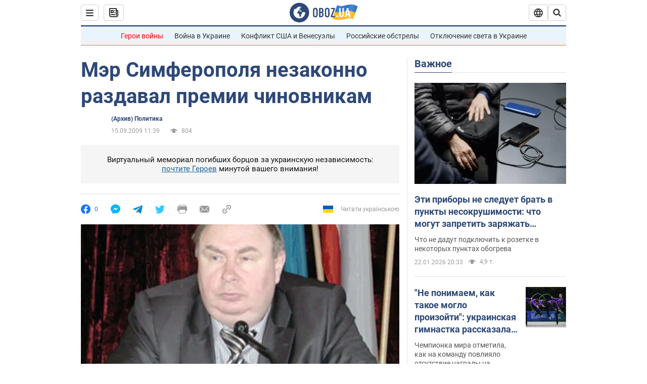

--- FILE ---
content_type: application/x-javascript; charset=utf-8
request_url: https://servicer.idealmedia.io/1418748/1?nocmp=1&sessionId=6972fcaa-05606&sessionPage=1&sessionNumberWeek=1&sessionNumber=1&scale_metric_1=64.00&scale_metric_2=256.00&scale_metric_3=100.00&cbuster=1769143465975555014856&pvid=01853e38-a414-4c66-8427-8b5866a0758c&implVersion=11&lct=1763555100&mp4=1&ap=1&consentStrLen=0&wlid=38724d48-5505-4d3c-8339-6690505ab359&uniqId=04e0d&niet=4g&nisd=false&evt=%5B%7B%22event%22%3A1%2C%22methods%22%3A%5B1%2C2%5D%7D%2C%7B%22event%22%3A2%2C%22methods%22%3A%5B1%2C2%5D%7D%5D&pv=5&jsv=es6&dpr=1&hashCommit=cbd500eb&apt=2009-09-15T11%3A39%3A00&tfre=3630&w=0&h=1&tl=150&tlp=1&sz=0x1&szp=1&szl=1&cxurl=https%3A%2F%2Fwww.obozrevatel.com%2Fnews%2F2009%2F9%2F15%2F321917.htm&ref=&lu=https%3A%2F%2Fwww.obozrevatel.com%2Fnews%2F2009%2F9%2F15%2F321917.htm
body_size: 919
content:
var _mgq=_mgq||[];
_mgq.push(["IdealmediaLoadGoods1418748_04e0d",[
["tsn.ua","11961761","1","Після окупації саме цього міста рф хоче закінчити війну","Переможниця «Битви екстрасенсів», тарологиня Яна Пасинкова передбачила, що Росія планувала вийти до Одеси і після окупації півдня України закінчити війну.","0","","","","p6acXsZYMYCTFC_9aXNdTmOCuaWmbyxyNeNvoiTo6-owTJzDlndJxZG2sYQLxm7SJP9NESf5a0MfIieRFDqB_Kldt0JdlZKDYLbkLtP-Q-XIosDjyJ57AYnKcDiXsnVW",{"i":"https://s-img.idealmedia.io/n/11961761/45x45/96x0x386x386/aHR0cDovL2ltZ2hvc3RzLmNvbS90LzIwMjYtMDEvNTA5MTUzLzlhMjU5ODJiM2ExM2I0YjVhNjViYWFiOTg1ODY2NDBlLmpwZWc.webp?v=1769143466-Oarsw8OppIfIaO_MoXMNNvO1FOLSfQiglMwFa-SVq68","l":"https://clck.idealmedia.io/pnews/11961761/i/1298901/pp/1/1?h=p6acXsZYMYCTFC_9aXNdTmOCuaWmbyxyNeNvoiTo6-owTJzDlndJxZG2sYQLxm7SJP9NESf5a0MfIieRFDqB_Kldt0JdlZKDYLbkLtP-Q-XIosDjyJ57AYnKcDiXsnVW&utm_campaign=obozrevatel.com&utm_source=obozrevatel.com&utm_medium=referral&rid=31fd12b9-f816-11f0-a6e6-d404e6f97680&tt=Direct&att=3&afrd=296&iv=11&ct=1&gdprApplies=0&muid=q0mqZI0UGgIk&st=-300&mp4=1&h2=RGCnD2pppFaSHdacZpvmnsy2GX6xlGXVu7txikoXAu_3Uq9CZQIGhHBl6Galy7GAUxS4U-sB8WxEelr10UWU-Q**","adc":[],"sdl":0,"dl":"","category":"Интересное","dbbr":0,"bbrt":0,"type":"e","media-type":"static","clicktrackers":[],"cta":"Читати далі","cdt":"","tri":"31fd23f9-f816-11f0-a6e6-d404e6f97680","crid":"11961761"}],],
{"awc":{},"dt":"desktop","ts":"","tt":"Direct","isBot":1,"h2":"RGCnD2pppFaSHdacZpvmnsy2GX6xlGXVu7txikoXAu_3Uq9CZQIGhHBl6Galy7GAUxS4U-sB8WxEelr10UWU-Q**","ats":0,"rid":"31fd12b9-f816-11f0-a6e6-d404e6f97680","pvid":"01853e38-a414-4c66-8427-8b5866a0758c","iv":11,"brid":32,"muidn":"q0mqZI0UGgIk","dnt":2,"cv":2,"afrd":296,"consent":true,"adv_src_id":39175}]);
_mgqp();
